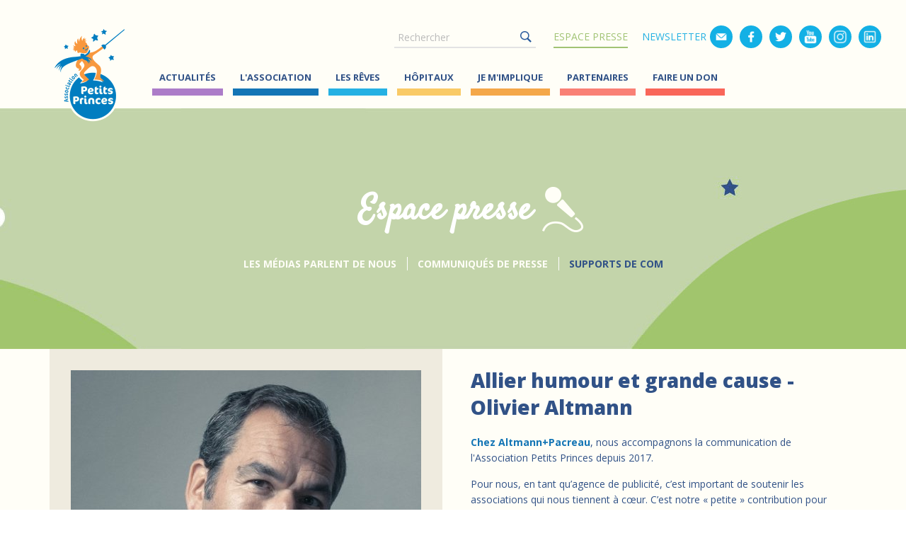

--- FILE ---
content_type: text/html; charset=UTF-8
request_url: https://petitsprinces.com/media/allier-humour-et-grande-cause-olivier-altmann
body_size: 5855
content:
<!DOCTYPE html><html lang="fr" dir="ltr"><head><title>Allier humour et grande cause - Olivier Altmann | Association Petits Princes</title><meta charset="utf-8" /><meta name="robots" content="index, follow" /><link rel="canonical" href="https://petitsprinces.com/media/allier-humour-et-grande-cause-olivier-altmann" /><meta name="MobileOptimized" content="width" /><meta name="HandheldFriendly" content="true" /><meta name="viewport" content="width=device-width, initial-scale=1.0" /><link rel="icon" href="/favicon.ico" type="image/vnd.microsoft.icon" /><link rel="preconnect" href="https://fonts.gstatic.com"><link href="https://fonts.googleapis.com/css2?family=Open+Sans:wght@400;700;800&family=Satisfy&display=swap" rel="stylesheet"><link rel="stylesheet" media="all" href="/public/css/css__ICuQ4mgx72-qot_Yn-iWLRirboRJ2snU4uFuQBU5As.css?delta=0&amp;language=fr&amp;theme=petitsprinces&amp;include=eJwrSC3JLCkuKMrMS04t1k_PyU9KzNEpriwuSc3VT0osTgUA16MMyQ" /><link rel="stylesheet" media="all" href="/public/css/css_XGHMNMcwwCwE8xdu3EYpfHSzXEi1t83OjiW-0OspEd4.css?delta=1&amp;language=fr&amp;theme=petitsprinces&amp;include=eJwrSC3JLCkuKMrMS04t1k_PyU9KzNEpriwuSc3VT0osTgUA16MMyQ" /></head><body id="body" data-modal="0" data-role="anonymous" data-node="1651" class="node-type-media"><a href="#main-content" class="visually-hidden focusable">Aller au contenu principal</a><div id="popup" style="display: none;" data-open="0"><div><div><span class="close" onclick="popup();"></span><div class="title"></div><p class="content"></p></div></div></div><div class="dialog-off-canvas-main-canvas" data-off-canvas-main-canvas><div id="page-wrapper"><div id="page"><header id="header" data-mobilefixed="0"><div class="show-1024"><div id="logo_mobile"><a href="/" class="noselect" title="Accueil"><img src="/themes/petitsprinces/img/logo-mobile.png" alt="" width="441" height="130" /></a></div><div id="mobilenav"><div class="row"><div class="col-xs-6"><a href="https://je-fais-un-don.petitsprinces.com/" id="don_link">Je fais un don</a></div><div class="col-xs-2"><a href="#" id="searchlink" onclick="toggle_mobile_search();"></a></div><div id="mobile_menu_trigger" class="col-xs-4" onclick="toggle_mobile_menu();" data-open="0"><span>MENU</span><div class="hamburger hamburger--spin"><div class="hamburger-box"><div class="hamburger-inner"></div></div></div></div></div></div></div><div class="container"><div id="header_haut" class="row"><div class="col-xs-12"><div id="search"><form action="/search/node" method="get" id="search-block-form" accept-charset="UTF-8"><div class="js-form-item form-item js-form-type-search form-item-keys js-form-item-keys form-no-label"> <label for="edit-keys" class="visually-hidden">Rechercher</label> <input title="Saisir les termes à rechercher." placeholder="Rechercher" data-drupal-selector="edit-keys" type="search" id="edit-keys" name="keys" value="" size="15" maxlength="128" class="form-search" /></div><div data-drupal-selector="edit-actions" class="form-actions js-form-wrapper form-wrapper" id="edit-actions"><input data-drupal-selector="edit-submit" type="submit" id="edit-submit" value="Rechercher" class="button js-form-submit form-submit" /></div></form></div><div id="newslettersubscription" data-open="0"><form action="/" method="post" id="newslettersubscription-block-form" accept-charset="UTF-8" onsubmit="event.preventDefault(); submit_newsletter(jQuery('#edit-keys-newsletter').val());"><div class="js-form-item form-item js-form-type-newslettersubscription form-item-keys js-form-item-keys form-no-label"><label for="edit-keys" class="visually-hidden">Mail</label><input title="" placeholder="Mail" data-drupal-selector="edit-keys" type="email" id="edit-keys-newsletter" name="keys-newsletter" value="" size="15" maxlength="128" class="form-newslettersubscription"></div><div class="form-actions"><input type="submit" value="Ok" class="button form-submit"></div></form></div><ul class="share"><li class="noicon"><a href="/espace-presse/les-medias-parlent-de-nous">Espace presse</a></li><li><a data-icon="newsletter" href="#" onclick="show_newsletter_popup();">Newsletter</a></li><li><a data-icon="facebook" target="_blank" href="https://www.facebook.com/AssociationPetitsPrinces"></a></li><li><a data-icon="twitter" target="_blank" href="https://twitter.com/petitsprinces"></a></li><li><a data-icon="youtube" target="_blank" href="https://www.youtube.com/user/PetitsPrincesAsso"></a></li><li><a data-icon="instagram" target="_blank" href="https://www.instagram.com/associationpetitsprinces/"></a></li><li><a data-icon="linkedin" target="_blank" href="https://www.linkedin.com/company/association-petits-princes/"></a></li></ul></div></div><div id="header_menu" class="row" data-mobileopen="0"><div class="col-xs-2" style="padding: 0;"><div id="logo"><a href="/" class="noselect" title="Accueil"><img src="/themes/petitsprinces/img/logo.png" alt="" width="165" height="143" /></a></div></div><div class="col-xs-10" style="padding: 0;"><nav id="menu"><ul><li class=""><a href="/actualites" title="Actualités">Actualités</a></li><li class=""><a href="/association/lhistoire" title="L&#039;association">L&#039;association</a><ul><li><a href="/association/lhistoire" title="Histoire" target="_self">Histoire</a></li><li><a href="/association/notre-mission" title="Notre mission" target="_self">Notre mission</a></li><li><a href="/association/nos-marraines-nos-parrains" title="Nos parrains" target="_self">Nos parrains</a></li><li><a href="/association/lequipe" title="L&#039;équipe" target="_self">L&#039;équipe</a></li><li><a href="/association/delegations" title="Les délégations" target="_self">Les délégations</a></li><li><a href="/association/gourvernance" title="Gouvernance" target="_self">Gouvernance</a></li><li><a href="/association/transparence-financiere" title="Transparence financière" target="_self">Transparence financière</a></li></ul></li><li class=""><a href="/reves/nouveaux-reves" title="Les Rêves">Les Rêves</a><ul><li><a href="/reves/nouveaux-reves" title="Les nouveaux rêves" target="_self">Les nouveaux rêves</a></li><li><a href="/reves/impact-positif-reves" title="L&#039;impact positif du rêve" target="_self">L&#039;impact positif du rêve</a></li><li><a href="/reves/devenir-petit-prince" title="Devenir un petit prince" target="_self">Devenir un petit prince</a></li></ul></li><li class=""><a href="/hopitaux/nos-missions" title="Hôpitaux">Hôpitaux</a><ul><li><a href="/hopitaux/nos-missions" title="Nos missions" target="_self">Nos missions</a></li><li><a href="/hopitaux/notre-reseau" title="Notre réseau" target="_self">Notre réseau</a></li><li><a href="/hopitaux/actualites" title="Actualités" target="_self">Actualités</a></li></ul></li><li class=""><a href="/je-m-implique/devenir-benevole" title="Je m&#039;implique">Je m&#039;implique</a><ul><li><a href="/je-m-implique/devenir-benevole" title="Devenir bénévole" target="_self">Devenir bénévole</a><ul><li><a href="/comment-aider-les-enfants-malades" target="_self">Comment aider les enfants malades ?</a></li><li><a href="/ou-faire-du-benevolat-pour-aider-les-enfants-malades" target="_self">Où faire du bénévolat ?</a></li><li><a href="/je-m-implique/les-temoignages" target="_self">Les témoignages</a></li></ul></li><li><a href="/je-m-implique/organiser-action-solidaire" title="Organiser une action solidaire" target="_self">Organiser une action solidaire</a><ul><li><a href="/je-m-implique/ecoles-solidaires" target="_self">Écoles solidaires</a></li><li><a href="https://collecter.petitsprinces.com/" target="_blank">Créer une page de collecte</a></li><li><a href="/je-m-implique/les-actions-solidaires" target="_self">Actualité des actions solidaires</a></li></ul></li><li><a href="/course-heros" title="Course des héros 2026" target="_self">Course des héros 2026</a></li></ul></li><li class=""><a href="/partenaires/partenaires" title="Partenaires">Partenaires</a><ul><li><a href="https://www.petitsprinces.com/partenaires/partenaires" title="Partenaires" target="_blank">Partenaires</a></li><li><a href="/partenaires/devenir-partenaire" title="Devenir partenaire" target="_self">Devenir partenaire</a></li><li><a href="/partenaires/temoignages" title="Les témoignages" target="_self">Les témoignages</a></li><li><a href="/partenaire/actualites" title="Actualités" target="_self">Actualités</a></li></ul></li><li class=""><a href="https://je-fais-un-don.petitsprinces.com/" title="Faire un don">Faire un don</a><ul><li><a href="https://je-fais-un-don.petitsprinces.com/" title="Don régulier / Don ponctuel" target="_blank">Don régulier / Don ponctuel</a><ul><li><a href="/faire-un-don" target="_self">Comment faire un don ?</a></li><li><a href="/faire-un-don-regulier-a-l-association-petits-princes" target="_self">Pourquoi faire un don régulier ?</a></li><li><a href="/faire-un-don-ponctuel-a-l-association-petits-princes" target="_self">Pourquoi faire un don ponctuel ?</a></li><li><a href="/media/don-a-l-association-petits-princes-par-sms-au-92800" target="_self">Don par SMS au 92800</a></li><li><a href="/quelle-reduction-d-impot-suite-a-un-don-a-une-association" target="_self">Réduction d&#039;impôt suite à un don</a></li></ul></li><li><a href="/legs-donation-assurance-vie" title="Legs, donation, assurance-vie" target="_self">Legs, donation, assurance-vie</a><ul><li><a href="/faire-un-legs-pour-soutenir-l-association-petits-princes" target="_self">Comment faire un legs ?</a></li><li><a href="/faire-une-donation-a-l-association-petits-princes-pour-les-enfants-malades" target="_self">Comment faire une donation ?</a></li><li><a href="/transmettre-son-assurance-vie-a-l-association-petits-princes" target="_self">Comment transmettre son assurance-vie ?</a></li></ul></li></ul></li><li class="show-1024"><a href="/legs-donation-assurance-vie" title="Assurance vie/Legs">Assurance vie/Legs</a></li><li class="submenu-media"><a href="/espace-presse/les-medias-parlent-de-nous" title="Espace presse">Espace presse</a><ul><li><a href="/espace-presse/les-medias-parlent-de-nous" title="Les médias parlent de nous" target="_self">Les médias parlent de nous</a></li><li><a href="/espace-presse/communiques-de-presse" title="Communiqués de presse" target="_self">Communiqués de presse</a></li><li><a href="/espace-presse/supports-de-com" title="Supports de com" target="_self">Supports de com</a></li></ul></li><li class="show-1024 nobottombar"><div class="row"><div class="col-xs-12"><ul class="share"><li><a data-icon="facebook" target="_blank" href="https://www.facebook.com/AssociationPetitsPrinces"></a></li><li><a data-icon="twitter" target="_blank" href="https://twitter.com/petitsprinces"></a></li><li><a data-icon="youtube" target="_blank" href="https://www.youtube.com/user/PetitsPrincesAsso"></a></li><li><a data-icon="instagram" target="_blank" href="https://www.instagram.com/associationpetitsprinces/"></a></li><li><a data-icon="linkedin" target="_blank" href="https://www.linkedin.com/company/association-petits-princes/"></a></li></ul></div></div></li><li class="show-1024 bottommenubar nobottombar"><div class="row"><div class="col-xs-6"><a class="btn" href="/je-m-implique/devenir-benevole">Devenir<br />bénévole</a></div><div class="col-xs-6"><a class="btn" href="/reves/devenir-petit-prince">Devenir<br />un Petit Prince</a></div></div></li></ul></nav></div></div></div></header><section id="content" class=""><div data-drupal-messages-fallback class="hidden"></div><div id="block-petitsprinces-content"><div id="submenu" class="media"><div><div class="container"><div class="title">Espace presse</div><span class="ico"></span><ul><li><a href="/espace-presse/les-medias-parlent-de-nous" data-nid="14" data-parent="Supports de com" data-title="Les médias parlent de nous" >Les médias parlent de nous</a></li><li><a href="/espace-presse/communiques-de-presse" data-nid="15" data-parent="Supports de com" data-title="Communiqués de presse" >Communiqués de presse</a></li><li><a href="/espace-presse/supports-de-com" data-nid="16" data-parent="Supports de com" data-title="Supports de com" class="active">Supports de com</a></li></ul></div></div></div><div class="node media"><div class="container"><div class="row" style="margin-bottom: 45px;"><div class="col-sm-6 side-left"><div class="box"><img src="https://petitsprinces.com/public/styles/cover/public/images/Association%20Petits%20Princes%20-%20R%C3%AAves%20d%27enfants%20malades%20-%20IDF%20-%20B%C3%A9n%C3%A9vole%20-%20Don%20-%20Mag%2086%20-%20regards%20croises%20-%20Altmann.jpg?itok=8xR-yKkL" alt="Allier humour et grande cause - Olivier Altmann " class="noselect" width="495" height="auto"></div></div><div class="col-sm-6 side-right"><h1 class="h1">Allier humour et grande cause - Olivier Altmann</h1><article><p><span><span><span><strong>Chez Altmann+Pacreau</strong>, nous accompagnons la communication de l'Association Petits Princes depuis 2017.&nbsp;</span></span></span></p><p><span><span><span>Pour nous, en tant qu’agence de publicité, c’est important de soutenir les associations qui nous tiennent à cœur. C’est notre «&nbsp;petite » contribution pour améliorer le quotidien de tous ces enfants malades. Au-delà de l’enjeu, nous avons également eu un vrai coup de cœur pour sa fondatrice et toute l’équipe.</span></span></span><span><span><span> Des personnes rares qui vivent dans leurs tripes leur mission et dégagent une grande humanité. </span></span></span></p><p><span><span><span>Le premier opus publicitaire consistait à accélérer la notoriété de l’Association Petits Princes, en expliquant au plus grand nombre le bénéfice vital pour les enfants malades de réaliser leurs rêves. Après cet appel aux dons, l’Association nous a sollicité cette fois pour inciter le public à faire des legs. Un sujet sensible où la plupart des communications concurrentes font appel au pathos, aux bons sentiments. Nous souhaitions au contraire une approche positive, légère, qui rende grâce à la pulsion de vie qui anime l'Association et les enfants qui se battent chaque jour. Nous voulions également faire réfléchir les gens sur le sens des choses qu’ils pouvaient transmettre : des biens matériels à leurs proches, mais aussi des valeurs et des rêves pour les générations à venir.</span></span></span></p><p>&nbsp;</p></article></div></div><div class="main_content" class="row" style="margin-bottom: 45px;"><div class="row"><div class="col-md-8 col-md-offset-2"><article><p><span><span><span>L’équipe de l’Association Petits Princes a tout de suite adhéré à l’idée, sur un sujet aussi grave, on peut apporter de la connivence, du clin d’œil, de l’espoir, au lieu de dramatiser. Pour faire ce film, nous avons proposé un couple de jeunes réalisateurs talentueux, Emma et Elliot, représentés par la maison de production Birth, qui ont accepté de mouiller maillot avec des moyens très contraints. Comme nous, ils ont été touchés par la cause et se sont investis totalement. Ils ont proposé comme musique du film «&nbsp;La vie en rose&nbsp;» d’Edith Piaf et ont réussi à obtenir l’accord des ayants-droits. <strong>On ne pouvait pas «&nbsp;rêver&nbsp;» mieux pour incarner la mission des Petits Princes.</strong></span></span></span></p></article></div></div></div><div class="row" style="margin-bottom: 45px;"><div class="col-xs-12"><div class="box fancy"><div class="numeric"><div class="youtube"><iframe class="embed-responsive-item" src="https://www.youtube.com/embed/h0VP8seB4_E" allowfullscreen=""></iframe></div></div></div></div></div><div class="sharebar" style="margin-bottom: 45px;"><div class="row"><div class="col-xs-12"><b>Partager sur :</b><ul class="share"><li><a data-icon="facebook" href="https://www.facebook.com/sharer/sharer.php?u=https%3A%2F%2Fpetitsprinces.com%2Fmedia%2Fallier-humour-et-grande-cause-olivier-altmann" target="_blank"></a></li><li><a data-icon="twitter" href="https://twitter.com/home?status=Allier+humour+et+grande+cause+-+Olivier+Altmann+%2Fhttps%3A%2F%2Fpetitsprinces.com%2Fmedia%2Fallier-humour-et-grande-cause-olivier-altmann" target="_blank"></a></li></ul></div></div></div></div><div id="footer_margin" style="background-color: transparent;"></div></div></div></section><footer id="footer"><nav id="menu_footer"><div class="container"><a id="trusted" href="/association/transparence-financiere" class="noselect">Don en confiance</a><div class="row"><div class="col-md-3"><h4><a href="/association/lhistoire" title="L&#039;association">L&#039;association</a></h4><ul><li><a href="/association/lhistoire" title="Histoire" target="_self">Histoire</a></li><li><a href="/association/notre-mission" title="Notre mission" target="_self">Notre mission</a></li><li><a href="/association/nos-marraines-nos-parrains" title="Nos parrains" target="_self">Nos parrains</a></li><li><a href="/association/lequipe" title="L&#039;équipe" target="_self">L&#039;équipe</a></li><li><a href="/association/delegations" title="Les délégations" target="_self">Les délégations</a></li><li><a href="/association/gourvernance" title="Gouvernance" target="_self">Gouvernance</a></li><li><a href="/association/transparence-financiere" title="Transparence financière" target="_self">Transparence financière</a></li></ul></div><div class="col-md-3"><h4><a href="/reves/nouveaux-reves" title="Les Rêves">Les Rêves</a></h4><ul><li><a href="/reves/nouveaux-reves" title="Les nouveaux rêves" target="_self">Les nouveaux rêves</a></li><li><a href="/reves/impact-positif-reves" title="L&#039;impact positif du rêve" target="_self">L&#039;impact positif du rêve</a></li><li><a href="/reves/devenir-petit-prince" title="Devenir un petit prince" target="_self">Devenir un petit prince</a></li></ul></div><div class="col-md-3"><h4><a href="/hopitaux/nos-missions" title="Hôpitaux">Hôpitaux</a></h4><ul><li><a href="/hopitaux/nos-missions" title="Nos missions" target="_self">Nos missions</a></li><li><a href="/hopitaux/notre-reseau" title="Notre réseau" target="_self">Notre réseau</a></li><li><a href="/hopitaux/actualites" title="Actualités" target="_self">Actualités</a></li></ul></div><div class="col-md-3"><h4><a href="/je-m-implique/devenir-benevole" title="Je m&#039;implique">Je m&#039;implique</a></h4><ul><li><a href="/je-m-implique/devenir-benevole" title="Devenir bénévole" target="_self">Devenir bénévole</a></li><li><a href="/je-m-implique/organiser-action-solidaire" title="Organiser une action solidaire" target="_self">Organiser une action solidaire</a></li><li><a href="/course-heros" title="Course des héros 2026" target="_self">Course des héros 2026</a></li></ul></div></div><div class="row"><div class="col-md-3"><h4><strong>Inscrivez vous à la newsletter</strong></h4><div style="margin: 10px 0 0 0; text-align: center;"><button href="" class="btn rev" onclick="show_newsletter_popup();" style="display: block; width: 100%;">Je m'inscris à la newsletter</button></div><div style="text-align: left;"><div style="font-size: 14px; margin: 15px 0 0 0;display: block;">Suivez nous sur :</div><ul class="share"><li><a class="revert" data-icon="facebook" target="_blank" href="https://www.facebook.com/AssociationPetitsPrinces"></a></li><li><a class="revert" data-icon="twitter" target="_blank" href="https://twitter.com/petitsprinces"></a></li><li><a class="revert" data-icon="youtube" target="_blank" href="https://www.youtube.com/user/PetitsPrincesAsso"></a></li><li><a class="revert" data-icon="instagram" target="_blank" href="https://www.instagram.com/associationpetitsprinces/"></a></li><li><a class="revert" data-icon="linkedin" target="_blank" href="https://www.linkedin.com/company/association-petits-princes/"></a></li></ul></div><ul><li><a href="/mentions-legales">Mentions légales</a></li><li> <a href="/politique-de-confidentialite">Politique de confidentialité</a></li></ul></div><div class="col-md-3"><h4><a href="/partenaires/partenaires" title="Partenaires">Partenaires</a></h4><ul><li><a href="https://www.petitsprinces.com/partenaires/partenaires" title="Partenaires" target="_blank">Partenaires</a></li><li><a href="/partenaires/devenir-partenaire" title="Devenir partenaire" target="_self">Devenir partenaire</a></li><li><a href="/partenaires/temoignages" title="Les témoignages" target="_self">Les témoignages</a></li><li><a href="/partenaire/actualites" title="Actualités" target="_self">Actualités</a></li></ul></div><div class="col-md-3"><h4><a href="https://je-fais-un-don.petitsprinces.com/" title="Faire un don">Faire un don</a></h4><ul><li><a href="https://je-fais-un-don.petitsprinces.com/" title="Don régulier / Don ponctuel" target="_blank">Don régulier / Don ponctuel</a></li><li><a href="/legs-donation-assurance-vie" title="Legs, donation, assurance-vie" target="_self">Legs, donation, assurance-vie</a></li></ul></div><div class="col-md-3"><h4><a href="/legs-donation-assurance-vie" title="Assurance vie/Legs">Assurance vie/Legs</a></h4></div><div class="col-md-3"><h4><a href="/espace-presse/les-medias-parlent-de-nous" title="Espace presse">Espace presse</a></h4><ul><li><a href="/espace-presse/les-medias-parlent-de-nous" title="Les médias parlent de nous" target="_self">Les médias parlent de nous</a></li><li><a href="/espace-presse/communiques-de-presse" title="Communiqués de presse" target="_self">Communiqués de presse</a></li><li><a href="/espace-presse/supports-de-com" title="Supports de com" target="_self">Supports de com</a></li></ul></div></div></div></nav><div id="informations"><div class="container"><p>Association Petits Princes<br />66, avenue du Maine, 75014 Paris – Tél. : <a href="tel:+33143354900">01 43 35 49 00</a> - <a href="mailto:mail@petitsprinces.com">mail@petitsprinces.com</a></p></div></div></footer><div id="bottombar" data-show="0"><div class="row"><div class="col-xs-3"><a class="noselect" href="/je-m-implique/devenir-benevole">Devenir bénévole</a></div><div class="col-xs-3"><a class="noselect" href="/reves/devenir-petit-prince">Devenir un Petit Prince</a></div><div class="col-xs-6"><a class="noselect" target="_blank" href="https://je-fais-un-don.petitsprinces.com/">Je fais un don<span class="astar" style="left: calc(50% - 100px); top: 30%; transform: scale(0.8) rotate(30deg); animation-delay: 100ms; animation-duration: 4000ms;"></span><span class="astar" style="left: calc(50% - 150px); top: 40%; transform: scale(0.7) rotate(0deg); animation-delay: 250ms; animation-duration: 3000ms;"></span><span class="astar" style="left: calc(50% - 200px); top: 20%; transform: scale(0.6) rotate(30deg); animation-delay: 550ms; animation-duration: 2000ms;"></span><span class="astar" style="left: calc(50% + 70px); top: 25%; transform: scale(0.6) rotate(10deg); animation-delay: 250ms; animation-duration: 2500ms;"></span><span class="astar" style="left: calc(50% + 120px); top: 40%; transform: scale(0.8) rotate(45deg); animation-delay: 350ms; animation-duration: 2000ms;"></span><span class="astar" style="left: calc(50% + 170px); top: 30%; transform: scale(0.4) rotate(-15deg); animation-delay: 150ms; animation-duration: 1500ms;"></span></a></div></div></div></div></div></div><script src="/public/js/js_oz_XOOpWG0ZfJ9-KPwnWpLYojOy5uF0xRDf0Xz9gC0s.js?scope=footer&amp;delta=0&amp;language=fr&amp;theme=petitsprinces&amp;include=eJwrSC3JLCkuKMrMS04t1k_PyU9KzAEAV-MILg"></script><script src="https://www.google.com/recaptcha/api.js" async></script><script type="text/javascript">
var ua = window.navigator.userAgent;
var msie = ua.indexOf("MSIE ");
if (msie > 0 || !!navigator.userAgent.match(/Trident.*rv\:11\./)) {
setTimeout(function() {
jQuery("#body").css('margin-top', '45px');
document.body.innerHTML += '<div id="internetexplorer">\
<p>\
<span onclick=\'jQuery("#internetexplorer").remove();jQuery("#body").css("margin-top", "0px");\'>X</span>\
La version de votre navigateur n\'est plus supportée.<br />\
<a href="https://www.microsoft.com/fr-fr/edge" target="_blank">Télécharger Microsoft Edge</a>&nbsp;&nbsp;|&nbsp;&nbsp;\
<a href="https://www.google.com/intl/fr_fr/chrome/" target="_blank">Télécharger Google Chrome</a>&nbsp;&nbsp;|&nbsp;&nbsp;\
<a href="https://www.mozilla.org/fr/firefox/new/" target="_blank">Télécharger Mozilla Firefox</a>\
</p>\
</div>';
}, 500);
}
</script></body></html>